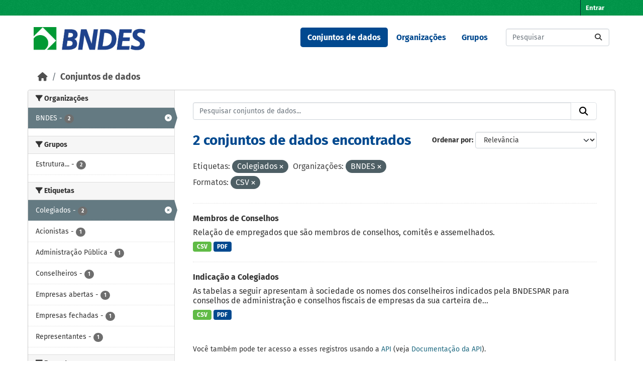

--- FILE ---
content_type: text/html; charset=utf-8
request_url: https://dadosabertos.bndes.gov.br/dataset?tags=Colegiados&organization=bndes&res_format=CSV
body_size: 34974
content:
<!DOCTYPE html>
<!--[if IE 9]> <html lang="pt_BR" class="ie9"> <![endif]-->
<!--[if gt IE 8]><!--> <html lang="pt_BR"  > <!--<![endif]-->
  <head>
    <meta charset="utf-8" />
      <meta name="csrf_field_name" content="_csrf_token" />
      <meta name="_csrf_token" content="ImMzZTIyMWQ0YzE3OTk2OWFjMzU1YjYwNGE2M2NhMWE1OTVlOTcyMGYi.aXFTrA.LCLQXFnWkscC36OTLpqpbpwCPTA" />

      <meta name="generator" content="ckan 2.11.3" />
      <meta name="viewport" content="width=device-width, initial-scale=1.0">
    <title>Conjunto de dados - Portal de Dados Abertos do BNDES</title>

    
    <link rel="shortcut icon" href="/base/images/ckan.ico" />
    
      
      
      
    

    
    <link href="/webassets/base/51d427fe_main.css" rel="stylesheet"/><style>
        /* CORES BNDES

guia da marca
https://www.bndes.gov.br/wps/wcm/connect/site/74114779-97fb-4026-a3c4-bbff80512450/Guia_de_Marca_BNDES_nov2022.pdf?MOD=AJPERES&CVID=ojen7.J

Tem erros, então peguei as cores pelo conta gotas do Gimp
*/



:root {
    --primario-verde: #00984a;
    --primario-azul: #01498f;

    --secundario-verde-claro: #60bb46;
    --secundario-azul-claro: #0078c0;

    --terciario-prata-esverdeado: #a6c5b2;
    --terciario-prata: #dcdddf;
    --terciario-verde-azulado: #00937d;
    --terciario-azul-escuro: #006096;
    --terciario-verde-claro: #43bfb5;
    --terciario-azul-claro: #6293b1;

    /*cor fora manual*/
    --verde-escuro: #237434;
}


/* latin-ext */
@font-face {
    font-family: 'Fira Sans';
    font-style: italic;
    font-weight: 700;
    src: local('Fira Sans Bold Italic'), local('FiraSans-BoldItalic'), url(https://fonts.gstatic.com/s/firasans/v10/va9f4kDNxMZdWfMOD5VvkrByRCf2VFn2lg.woff2) format('woff2');
    unicode-range: U+0100-024F, U+0259, U+1E00-1EFF, U+2020, U+20A0-20AB, U+20AD-20CF, U+2113, U+2C60-2C7F, U+A720-A7FF;
}

/* latin */
@font-face {
    font-family: 'Fira Sans';
    font-style: italic;
    font-weight: 700;
    src: local('Fira Sans Bold Italic'), local('FiraSans-BoldItalic'), url(https://fonts.gstatic.com/s/firasans/v10/va9f4kDNxMZdWfMOD5VvkrByRCf4VFk.woff2) format('woff2');
    unicode-range: U+0000-00FF, U+0131, U+0152-0153, U+02BB-02BC, U+02C6, U+02DA, U+02DC, U+2000-206F, U+2074, U+20AC, U+2122, U+2191, U+2193, U+2212, U+2215, U+FEFF, U+FFFD;
}

/* latin */
@font-face {
    font-family: 'Fira Sans';
    font-style: normal;
    font-weight: 400;
    src: local('Fira Sans Regular'), local('FiraSans-Regular'), url(https://fonts.gstatic.com/s/firasans/v10/va9E4kDNxMZdWfMOD5Vvl4jL.woff2) format('woff2');
    unicode-range: U+0000-00FF, U+0131, U+0152-0153, U+02BB-02BC, U+02C6, U+02DA, U+02DC, U+2000-206F, U+2074, U+20AC, U+2122, U+2191, U+2193, U+2212, U+2215, U+FEFF, U+FFFD;
}

/* latin-ext */
@font-face {
    font-family: 'Fira Sans';
    font-style: normal;
    font-weight: 500;
    src: local('Fira Sans Medium'), local('FiraSans-Medium'), url(https://fonts.gstatic.com/s/firasans/v10/va9B4kDNxMZdWfMOD5VnZKveSBf6TF0.woff2) format('woff2');
    unicode-range: U+0100-024F, U+0259, U+1E00-1EFF, U+2020, U+20A0-20AB, U+20AD-20CF, U+2113, U+2C60-2C7F, U+A720-A7FF;
}

/* latin */
@font-face {
    font-family: 'Fira Sans';
    font-style: normal;
    font-weight: 500;
    src: local('Fira Sans Medium'), local('FiraSans-Medium'), url(https://fonts.gstatic.com/s/firasans/v10/va9B4kDNxMZdWfMOD5VnZKveRhf6.woff2) format('woff2');
    unicode-range: U+0000-00FF, U+0131, U+0152-0153, U+02BB-02BC, U+02C6, U+02DA, U+02DC, U+2000-206F, U+2074, U+20AC, U+2122, U+2191, U+2193, U+2212, U+2215, U+FEFF, U+FFFD;
}

/* latin-ext */
@font-face {
    font-family: 'Fira Sans';
    font-style: normal;
    font-weight: 700;
    src: local('Fira Sans Bold'), local('FiraSans-Bold'), url(https://fonts.gstatic.com/s/firasans/v10/va9B4kDNxMZdWfMOD5VnLK3eSBf6TF0.woff2) format('woff2');
    unicode-range: U+0100-024F, U+0259, U+1E00-1EFF, U+2020, U+20A0-20AB, U+20AD-20CF, U+2113, U+2C60-2C7F, U+A720-A7FF;
}

/* latin */
@font-face {
    font-family: 'Fira Sans';
    font-style: normal;
    font-weight: 700;
    src: local('Fira Sans Bold'), local('FiraSans-Bold'), url(https://fonts.gstatic.com/s/firasans/v10/va9B4kDNxMZdWfMOD5VnLK3eRhf6.woff2) format('woff2');
    unicode-range: U+0000-00FF, U+0131, U+0152-0153, U+02BB-02BC, U+02C6, U+02DA, U+02DC, U+2000-206F, U+2074, U+20AC, U+2122, U+2191, U+2193, U+2212, U+2215, U+FEFF, U+FFFD;
}

html {
    font-family: "Fira Sans", arial, sans-serif;
}

body {
    font: 1em "Fira Sans";
    font-family: "Fira Sans", arial, sans-serif;
}

/****** Cores da tela principal ******/
.masthead {
    background: white none;
}

.homepage .module-feeds {
    background: white;
}

.main {
    background: white none;
}

body {
    background-image: none;
}

.homepage .hero {
    background: transparent none;
}

h1 {
    color: var(--primario-azul);
}

code {
    color: var(--primario-verde);
}

/* cor de fundo e preenchimento do master head topo da página */
.account-masthead {
    background-color: var(--primario-verde);
}

.masthead {
    background-color: white;
}

.account-masthead .account ul li a {
    color: white;
}

.account-masthead .account ul li a:hover {
    background-color: var(--primario-azul);
}


/* reajusta a cor e o preenchimento do menu */
.masthead .navigation .nav-pills li a:hover,
.masthead .navigation .nav-pills li a:focus,
.masthead .navigation .nav-pills li.active a {
    background-color: var(--primario-azul);
    color: white;
}

/* tornar o .text-white da cor azul, não parece certo,
mas é como consegui fazer sem criar novo tema */
.navbar-light .text-white {
    color: var(--primario-azul) !important;
}


/*caixa de busca principipal*/
.homepage .module-search .module-content {
    border-radius: 3px 3px 0 0;
    background-color: var(--primario-verde);
    border-bottom: none;
}

.homepage .module-search .tags {
    background-color: var(--secundario-verde-claro);
    padding: 10px 10px 10px 10px;
    margin-top: -25px;
}


/* navegação categorias */
.masthead .main-navbar ul li a {
    color: var(--primario-azul);
    font-weight: bold;
}

.masthead .main-navbar ul li a:hover,
.masthead .main-navbar ul li.active a {
    color: white;
    background-color: var(--primario-azul);
}

/* pé da página */

.site-footer {
    background-color: var(--primario-verde);
}



/*******AJUSTES ELEMENTOS ******/

.tag {
    font-size: .9em;
}

/* remove o link para página 'sobre'  */
/* do rodapé */

.site-footer .footer-links>ul:first-child {
    display: none;
}

/* da navegação*/
.masthead>ul>li.active:last-child {
    display: none;
}

.masthead .main-navbar ul li:last-child {
    display: none;
}



/* reajusta e modifica o menu */
a.logo img {
    width: 224px;
    padding-top: 7px;
}

/* reajusta o tamanho do logo */
.homepage .module-search {
    padding: 0px;
}

/* reajusta o tamanho do logo */
.homepage .module-search {
    padding: 0px;
}



/* tira sombras das caixas */
.box {
    box-shadow: 0 0 0 0px;
}

.wrapper {
    box-shadow: 0 0 0 0px;
}

/* cores dos botões de tag de tipo de arquivo */
.badge[data-format=pdf],
.badge[data-format*=pdf] {
    background-color: var(--primario-azul);
}

.badge[data-format=csv],
.badge[data-format*=csv] {
    background-color: var(--secundario-verde-claro)
}

/* some com imagem na tela principal */
section.featured.media-overlay {
    display: none;
}


body>header>div>nav>button>span {
    color: black;
}

/*apaga o "Ex. Meio Ambiente" como valor default da busca
já que este valor não retorna nada ao buscar*/
#field-main-search::placeholder {
    opacity: 0;
}

.resource-item:hover {
    background-color: var(--terciario-prata-esverdeado);
}
      </style>
    
    

  </head>

  
  <body data-site-root="https://dadosabertos.bndes.gov.br/" data-locale-root="https://dadosabertos.bndes.gov.br/" >

    
    <div class="visually-hidden-focusable"><a href="#content">Skip to main content</a></div>
  

  
    

 
<div class="account-masthead">
  <div class="container">
     
    <nav class="account not-authed" aria-label="Account">
      <ul class="list-unstyled">
        
        <li><a href="/user/login">Entrar</a></li>
         
      </ul>
    </nav>
     
  </div>
</div>

<header class="masthead">
  <div class="container">
      
    <nav class="navbar navbar-expand-lg navbar-light">
      <hgroup class="header-image navbar-left">

      
      
      <a class="logo" href="/">
        <img src="/uploads/admin/2025-02-07-194758.293250ckan-logo.jpg" alt="Portal de Dados Abertos do BNDES"
          title="Portal de Dados Abertos do BNDES" />
      </a>
      
      

       </hgroup>
      <button class="navbar-toggler" type="button" data-bs-toggle="collapse" data-bs-target="#main-navigation-toggle"
        aria-controls="main-navigation-toggle" aria-expanded="false" aria-label="Toggle navigation">
        <span class="fa fa-bars text-white"></span>
      </button>

      <div class="main-navbar collapse navbar-collapse" id="main-navigation-toggle">
        <ul class="navbar-nav ms-auto mb-2 mb-lg-0">
          
            
              
              

              <li class="active"><a href="/dataset/">Conjuntos de dados</a></li><li><a href="/organization/">Organizações</a></li><li><a href="/group/">Grupos</a></li><li><a href="/about">Sobre</a></li>
            
          </ul>

      
      
          <form class="d-flex site-search" action="/dataset/" method="get">
              <label class="d-none" for="field-sitewide-search">Search Datasets...</label>
              <input id="field-sitewide-search" class="form-control me-2"  type="text" name="q" placeholder="Pesquisar" aria-label="Pesquisar conjuntos de dados..."/>
              <button class="btn" type="submit" aria-label="Submit"><i class="fa fa-search"></i></button>
          </form>
      
      </div>
    </nav>
  </div>
</header>

  
    <div class="main">
      <div id="content" class="container">
        
          
            <div class="flash-messages">
              
                
              
            </div>
          

          
            <div class="toolbar" role="navigation" aria-label="Breadcrumb">
              
                
                  <ol class="breadcrumb">
                    
<li class="home"><a href="/" aria-label="Início"><i class="fa fa-home"></i><span> Início</span></a></li>
                    
  <li class="active"><a href="/dataset/">Conjuntos de dados</a></li>

                  </ol>
                
              
            </div>
          

          <div class="row wrapper">
            
            
            

            
              <aside class="secondary col-md-3">
                
                
  <div class="filters">
    <div>
      
        

    
    
	
	    
		<section class="module module-narrow module-shallow">
		    
			<h2 class="module-heading">
			    <i class="fa fa-filter"></i>
			    Organizações
			</h2>
		    
		    
			
			    
				<nav aria-label="Organizações">
				    <ul class="list-unstyled nav nav-simple nav-facet">
					
					    
					    
					    
					    
					    <li class="nav-item  active">
						<a href="/dataset/?tags=Colegiados&amp;res_format=CSV" title="">
						    <span class="item-label">BNDES</span>
						    <span class="hidden separator"> - </span>
						    <span class="item-count badge">2</span>

							<span class="facet-close"> <i class="fa fa-solid fa-circle-xmark"></i></span>
						</a>
					    </li>
					
				    </ul>
				</nav>

				<p class="module-footer">
				    
					
				    
				</p>
			    
			
		    
		</section>
	    
	
    

      
        

    
    
	
	    
		<section class="module module-narrow module-shallow">
		    
			<h2 class="module-heading">
			    <i class="fa fa-filter"></i>
			    Grupos
			</h2>
		    
		    
			
			    
				<nav aria-label="Grupos">
				    <ul class="list-unstyled nav nav-simple nav-facet">
					
					    
					    
					    
					    
					    <li class="nav-item ">
						<a href="/dataset/?tags=Colegiados&amp;organization=bndes&amp;res_format=CSV&amp;groups=estrutura-organizacional-e-de-governanca" title="Estrutura organizacional e de governança">
						    <span class="item-label">Estrutura...</span>
						    <span class="hidden separator"> - </span>
						    <span class="item-count badge">2</span>

							
						</a>
					    </li>
					
				    </ul>
				</nav>

				<p class="module-footer">
				    
					
				    
				</p>
			    
			
		    
		</section>
	    
	
    

      
        

    
    
	
	    
		<section class="module module-narrow module-shallow">
		    
			<h2 class="module-heading">
			    <i class="fa fa-filter"></i>
			    Etiquetas
			</h2>
		    
		    
			
			    
				<nav aria-label="Etiquetas">
				    <ul class="list-unstyled nav nav-simple nav-facet">
					
					    
					    
					    
					    
					    <li class="nav-item  active">
						<a href="/dataset/?organization=bndes&amp;res_format=CSV" title="">
						    <span class="item-label">Colegiados</span>
						    <span class="hidden separator"> - </span>
						    <span class="item-count badge">2</span>

							<span class="facet-close"> <i class="fa fa-solid fa-circle-xmark"></i></span>
						</a>
					    </li>
					
					    
					    
					    
					    
					    <li class="nav-item ">
						<a href="/dataset/?tags=Colegiados&amp;organization=bndes&amp;res_format=CSV&amp;tags=Acionistas" title="">
						    <span class="item-label">Acionistas</span>
						    <span class="hidden separator"> - </span>
						    <span class="item-count badge">1</span>

							
						</a>
					    </li>
					
					    
					    
					    
					    
					    <li class="nav-item ">
						<a href="/dataset/?tags=Colegiados&amp;organization=bndes&amp;res_format=CSV&amp;tags=Administra%C3%A7%C3%A3o+P%C3%BAblica" title="">
						    <span class="item-label">Administração Pública</span>
						    <span class="hidden separator"> - </span>
						    <span class="item-count badge">1</span>

							
						</a>
					    </li>
					
					    
					    
					    
					    
					    <li class="nav-item ">
						<a href="/dataset/?tags=Colegiados&amp;organization=bndes&amp;res_format=CSV&amp;tags=Conselheiros" title="">
						    <span class="item-label">Conselheiros</span>
						    <span class="hidden separator"> - </span>
						    <span class="item-count badge">1</span>

							
						</a>
					    </li>
					
					    
					    
					    
					    
					    <li class="nav-item ">
						<a href="/dataset/?tags=Colegiados&amp;organization=bndes&amp;res_format=CSV&amp;tags=Empresas+abertas" title="">
						    <span class="item-label">Empresas abertas</span>
						    <span class="hidden separator"> - </span>
						    <span class="item-count badge">1</span>

							
						</a>
					    </li>
					
					    
					    
					    
					    
					    <li class="nav-item ">
						<a href="/dataset/?tags=Colegiados&amp;organization=bndes&amp;res_format=CSV&amp;tags=Empresas+fechadas" title="">
						    <span class="item-label">Empresas fechadas</span>
						    <span class="hidden separator"> - </span>
						    <span class="item-count badge">1</span>

							
						</a>
					    </li>
					
					    
					    
					    
					    
					    <li class="nav-item ">
						<a href="/dataset/?tags=Colegiados&amp;organization=bndes&amp;res_format=CSV&amp;tags=Representantes" title="">
						    <span class="item-label">Representantes</span>
						    <span class="hidden separator"> - </span>
						    <span class="item-count badge">1</span>

							
						</a>
					    </li>
					
				    </ul>
				</nav>

				<p class="module-footer">
				    
					
				    
				</p>
			    
			
		    
		</section>
	    
	
    

      
        

    
    
	
	    
		<section class="module module-narrow module-shallow">
		    
			<h2 class="module-heading">
			    <i class="fa fa-filter"></i>
			    Formatos
			</h2>
		    
		    
			
			    
				<nav aria-label="Formatos">
				    <ul class="list-unstyled nav nav-simple nav-facet">
					
					    
					    
					    
					    
					    <li class="nav-item  active">
						<a href="/dataset/?tags=Colegiados&amp;organization=bndes" title="">
						    <span class="item-label">CSV</span>
						    <span class="hidden separator"> - </span>
						    <span class="item-count badge">2</span>

							<span class="facet-close"> <i class="fa fa-solid fa-circle-xmark"></i></span>
						</a>
					    </li>
					
					    
					    
					    
					    
					    <li class="nav-item ">
						<a href="/dataset/?tags=Colegiados&amp;organization=bndes&amp;res_format=CSV&amp;res_format=PDF" title="">
						    <span class="item-label">PDF</span>
						    <span class="hidden separator"> - </span>
						    <span class="item-count badge">2</span>

							
						</a>
					    </li>
					
				    </ul>
				</nav>

				<p class="module-footer">
				    
					
				    
				</p>
			    
			
		    
		</section>
	    
	
    

      
        

    
    
	
	    
		<section class="module module-narrow module-shallow">
		    
			<h2 class="module-heading">
			    <i class="fa fa-filter"></i>
			    Licenças
			</h2>
		    
		    
			
			    
				<nav aria-label="Licenças">
				    <ul class="list-unstyled nav nav-simple nav-facet">
					
					    
					    
					    
					    
					    <li class="nav-item ">
						<a href="/dataset/?tags=Colegiados&amp;organization=bndes&amp;res_format=CSV&amp;license_id=odc-odbl" title="Licença Aberta para Bases de Dados (ODbL) do Open Data Commons">
						    <span class="item-label">Licença Aberta...</span>
						    <span class="hidden separator"> - </span>
						    <span class="item-count badge">2</span>

							
						</a>
					    </li>
					
				    </ul>
				</nav>

				<p class="module-footer">
				    
					
				    
				</p>
			    
			
		    
		</section>
	    
	
    

      
    </div>
    <a class="close no-text hide-filters"><i class="fa fa-times-circle"></i><span class="text">close</span></a>
  </div>

              </aside>
            

            
              <div class="primary col-md-9 col-xs-12" role="main">
                
                
  <section class="module">
    <div class="module-content">
      
        
      
      










<form id="dataset-search-form" class="search-form" method="get" data-module="select-switch">

  
    <div class="input-group search-input-group">
      <input aria-label="Pesquisar conjuntos de dados..." id="field-giant-search" type="text" class="form-control input-lg" name="q" value="" autocomplete="off" placeholder="Pesquisar conjuntos de dados...">
      
      <button class="btn btn-default btn-lg" type="submit" value="search" aria-label="Submit">
        <i class="fa fa-search"></i>
      </button>
      
    </div>
  

  
    <span>






<input type="hidden" name="tags" value="Colegiados" />





<input type="hidden" name="organization" value="bndes" />





<input type="hidden" name="res_format" value="CSV" />



</span>
  

  
    
      <div class="form-group control-order-by">
        <label for="field-order-by">Ordenar por</label>
        <select id="field-order-by" name="sort" class="form-control form-select">
          
            
              <option value="score desc, metadata_modified desc" selected="selected">Relevância</option>
            
          
            
              <option value="title_string asc">Nome Crescente</option>
            
          
            
              <option value="title_string desc">Nome Descrescente</option>
            
          
            
              <option value="metadata_modified desc">Modificada pela última vez</option>
            
          
            
              <option value="views_recent desc">Popular</option>
            
          
        </select>
        
        <button class="btn btn-default js-hide" type="submit">Ir</button>
        
      </div>
    
  

  
    <h1>
    
      

  
  
  
  

2 conjuntos de dados encontrados
    
    </h1>
  

  
    
      <p class="filter-list">
        
          
          <span class="facet">Etiquetas:</span>
          
            <span class="filtered pill">Colegiados
              <a href="/dataset/?organization=bndes&amp;res_format=CSV" class="remove" title="Remover"><i class="fa fa-times"></i></a>
            </span>
          
        
          
          <span class="facet">Organizações:</span>
          
            <span class="filtered pill">BNDES
              <a href="/dataset/?tags=Colegiados&amp;res_format=CSV" class="remove" title="Remover"><i class="fa fa-times"></i></a>
            </span>
          
        
          
          <span class="facet">Formatos:</span>
          
            <span class="filtered pill">CSV
              <a href="/dataset/?tags=Colegiados&amp;organization=bndes" class="remove" title="Remover"><i class="fa fa-times"></i></a>
            </span>
          
        
      </p>
      <a class="show-filters btn btn-default">Filtrar Resultados</a>
    
  

</form>





      
        

  
    <ul class="dataset-list list-unstyled">
    	
	      
	        




  <li class="dataset-item">
    
      <div class="dataset-content">
        
          <h2 class="dataset-heading">
            
              
            
            
    <a href="/dataset/membros-conselhos-assemelhados" title="Membros de Conselhos">
      Membros de Conselhos
    </a>
            
            

              
            



          </h2>
        
        
          
            <div>Relação de empregados que são membros de conselhos, comitês e assemelhados.</div>
          
        
      </div>
      
        
          
            <ul class="dataset-resources list-unstyled">
              
                
                <li>
                  <a href="/dataset/membros-conselhos-assemelhados" class="badge badge-default" data-format="csv">CSV</a>
                </li>
                
                <li>
                  <a href="/dataset/membros-conselhos-assemelhados" class="badge badge-default" data-format="pdf">PDF</a>
                </li>
                
              
            </ul>
          
        
      
    
  </li>

	      
	        




  <li class="dataset-item">
    
      <div class="dataset-content">
        
          <h2 class="dataset-heading">
            
              
            
            
    <a href="/dataset/conselheiros" title="Indicação a Colegiados">
      Indicação a Colegiados
    </a>
            
            

              
            



          </h2>
        
        
          
            <div>As tabelas a seguir apresentam à sociedade os nomes dos conselheiros indicados pela BNDESPAR para conselhos de administração e conselhos fiscais de empresas da sua carteira de...</div>
          
        
      </div>
      
        
          
            <ul class="dataset-resources list-unstyled">
              
                
                <li>
                  <a href="/dataset/conselheiros" class="badge badge-default" data-format="csv">CSV</a>
                </li>
                
                <li>
                  <a href="/dataset/conselheiros" class="badge badge-default" data-format="pdf">PDF</a>
                </li>
                
              
            </ul>
          
        
      
    
  </li>

	      
	    
    </ul>
  

      
    </div>

    
      
    
  </section>

  
    <section class="module">
      <div class="module-content">
        
          <small>
            
            
             Você também pode ter acesso a esses registros usando a <a href="/api/3">API</a> (veja <a href="https://docs.ckan.org/en/2.11/api/">Documentação da API</a>). 
          </small>
        
      </div>
    </section>
  

              </div>
            
          </div>
        
      </div>
    </div>
  
    <footer class="site-footer">
  <div class="container">
    
    <div class="row">
      <div class="col-md-8 footer-links">
        
          <ul class="list-unstyled">
            
              <li><a href="/about">Sobre Portal de Dados Abertos do BNDES</a></li>
            
          </ul>
          <ul class="list-unstyled">
            
              
              <li><a href="https://docs.ckan.org/en/2.11/api/">API do CKAN</a></li>
              <li><a href="https://www.ckan.org/">Associação CKAN</a></li>
              <li><a href="https://www.opendefinition.org/od/"><img src="/base/images/od_80x15_blue.png" alt="Open Data"></a></li>
            
          </ul>
        
      </div>
      <div class="col-md-4 attribution">
        
          <p><strong>Impulsionado por</strong> <a class="hide-text ckan-footer-logo" href="http://ckan.org">CKAN</a></p>
        
        
          
<form class="lang-select" action="/util/redirect" data-module="select-switch" method="POST">
  
<input type="hidden" name="_csrf_token" value="ImMzZTIyMWQ0YzE3OTk2OWFjMzU1YjYwNGE2M2NhMWE1OTVlOTcyMGYi.aXFTrA.LCLQXFnWkscC36OTLpqpbpwCPTA"/> 
  <div class="form-group">
    <label for="field-lang-select">Idioma</label>
    <select id="field-lang-select" name="url" data-module="autocomplete" data-module-dropdown-class="lang-dropdown" data-module-container-class="lang-container">
      
        <option value="/pt_BR/dataset?tags=Colegiados&amp;organization=bndes&amp;res_format=CSV" selected="selected">
          português (Brasil)
        </option>
      
        <option value="/en/dataset?tags=Colegiados&amp;organization=bndes&amp;res_format=CSV" >
          English
        </option>
      
        <option value="/am/dataset?tags=Colegiados&amp;organization=bndes&amp;res_format=CSV" >
          አማርኛ
        </option>
      
        <option value="/ar/dataset?tags=Colegiados&amp;organization=bndes&amp;res_format=CSV" >
          العربية
        </option>
      
        <option value="/bg/dataset?tags=Colegiados&amp;organization=bndes&amp;res_format=CSV" >
          български
        </option>
      
        <option value="/bs/dataset?tags=Colegiados&amp;organization=bndes&amp;res_format=CSV" >
          bosanski
        </option>
      
        <option value="/ca/dataset?tags=Colegiados&amp;organization=bndes&amp;res_format=CSV" >
          català
        </option>
      
        <option value="/cs_CZ/dataset?tags=Colegiados&amp;organization=bndes&amp;res_format=CSV" >
          čeština (Česko)
        </option>
      
        <option value="/da_DK/dataset?tags=Colegiados&amp;organization=bndes&amp;res_format=CSV" >
          dansk (Danmark)
        </option>
      
        <option value="/de/dataset?tags=Colegiados&amp;organization=bndes&amp;res_format=CSV" >
          Deutsch
        </option>
      
        <option value="/el/dataset?tags=Colegiados&amp;organization=bndes&amp;res_format=CSV" >
          Ελληνικά
        </option>
      
        <option value="/en_AU/dataset?tags=Colegiados&amp;organization=bndes&amp;res_format=CSV" >
          English (Australia)
        </option>
      
        <option value="/en_GB/dataset?tags=Colegiados&amp;organization=bndes&amp;res_format=CSV" >
          English (United Kingdom)
        </option>
      
        <option value="/es/dataset?tags=Colegiados&amp;organization=bndes&amp;res_format=CSV" >
          español
        </option>
      
        <option value="/es_AR/dataset?tags=Colegiados&amp;organization=bndes&amp;res_format=CSV" >
          español (Argentina)
        </option>
      
        <option value="/eu/dataset?tags=Colegiados&amp;organization=bndes&amp;res_format=CSV" >
          euskara
        </option>
      
        <option value="/fa_IR/dataset?tags=Colegiados&amp;organization=bndes&amp;res_format=CSV" >
          فارسی (ایران)
        </option>
      
        <option value="/fi/dataset?tags=Colegiados&amp;organization=bndes&amp;res_format=CSV" >
          suomi
        </option>
      
        <option value="/fr/dataset?tags=Colegiados&amp;organization=bndes&amp;res_format=CSV" >
          français
        </option>
      
        <option value="/gl/dataset?tags=Colegiados&amp;organization=bndes&amp;res_format=CSV" >
          galego
        </option>
      
        <option value="/gl_ES/dataset?tags=Colegiados&amp;organization=bndes&amp;res_format=CSV" >
          galego (España)
        </option>
      
        <option value="/he/dataset?tags=Colegiados&amp;organization=bndes&amp;res_format=CSV" >
          עברית
        </option>
      
        <option value="/hr/dataset?tags=Colegiados&amp;organization=bndes&amp;res_format=CSV" >
          hrvatski
        </option>
      
        <option value="/hu/dataset?tags=Colegiados&amp;organization=bndes&amp;res_format=CSV" >
          magyar
        </option>
      
        <option value="/id/dataset?tags=Colegiados&amp;organization=bndes&amp;res_format=CSV" >
          Indonesia
        </option>
      
        <option value="/is/dataset?tags=Colegiados&amp;organization=bndes&amp;res_format=CSV" >
          íslenska
        </option>
      
        <option value="/it/dataset?tags=Colegiados&amp;organization=bndes&amp;res_format=CSV" >
          italiano
        </option>
      
        <option value="/ja/dataset?tags=Colegiados&amp;organization=bndes&amp;res_format=CSV" >
          日本語
        </option>
      
        <option value="/km/dataset?tags=Colegiados&amp;organization=bndes&amp;res_format=CSV" >
          ខ្មែរ
        </option>
      
        <option value="/ko_KR/dataset?tags=Colegiados&amp;organization=bndes&amp;res_format=CSV" >
          한국어 (대한민국)
        </option>
      
        <option value="/lt/dataset?tags=Colegiados&amp;organization=bndes&amp;res_format=CSV" >
          lietuvių
        </option>
      
        <option value="/lv/dataset?tags=Colegiados&amp;organization=bndes&amp;res_format=CSV" >
          latviešu
        </option>
      
        <option value="/mk/dataset?tags=Colegiados&amp;organization=bndes&amp;res_format=CSV" >
          македонски
        </option>
      
        <option value="/mn_MN/dataset?tags=Colegiados&amp;organization=bndes&amp;res_format=CSV" >
          монгол (Монгол)
        </option>
      
        <option value="/my_MM/dataset?tags=Colegiados&amp;organization=bndes&amp;res_format=CSV" >
          မြန်မာ (မြန်မာ)
        </option>
      
        <option value="/nb_NO/dataset?tags=Colegiados&amp;organization=bndes&amp;res_format=CSV" >
          norsk bokmål (Norge)
        </option>
      
        <option value="/ne/dataset?tags=Colegiados&amp;organization=bndes&amp;res_format=CSV" >
          नेपाली
        </option>
      
        <option value="/nl/dataset?tags=Colegiados&amp;organization=bndes&amp;res_format=CSV" >
          Nederlands
        </option>
      
        <option value="/no/dataset?tags=Colegiados&amp;organization=bndes&amp;res_format=CSV" >
          norsk
        </option>
      
        <option value="/pl/dataset?tags=Colegiados&amp;organization=bndes&amp;res_format=CSV" >
          polski
        </option>
      
        <option value="/pt_PT/dataset?tags=Colegiados&amp;organization=bndes&amp;res_format=CSV" >
          português (Portugal)
        </option>
      
        <option value="/ro/dataset?tags=Colegiados&amp;organization=bndes&amp;res_format=CSV" >
          română
        </option>
      
        <option value="/ru/dataset?tags=Colegiados&amp;organization=bndes&amp;res_format=CSV" >
          русский
        </option>
      
        <option value="/sk/dataset?tags=Colegiados&amp;organization=bndes&amp;res_format=CSV" >
          slovenčina
        </option>
      
        <option value="/sl/dataset?tags=Colegiados&amp;organization=bndes&amp;res_format=CSV" >
          slovenščina
        </option>
      
        <option value="/sq/dataset?tags=Colegiados&amp;organization=bndes&amp;res_format=CSV" >
          shqip
        </option>
      
        <option value="/sr/dataset?tags=Colegiados&amp;organization=bndes&amp;res_format=CSV" >
          српски
        </option>
      
        <option value="/sr_Latn/dataset?tags=Colegiados&amp;organization=bndes&amp;res_format=CSV" >
          srpski (latinica)
        </option>
      
        <option value="/sv/dataset?tags=Colegiados&amp;organization=bndes&amp;res_format=CSV" >
          svenska
        </option>
      
        <option value="/th/dataset?tags=Colegiados&amp;organization=bndes&amp;res_format=CSV" >
          ไทย
        </option>
      
        <option value="/tl/dataset?tags=Colegiados&amp;organization=bndes&amp;res_format=CSV" >
          Filipino (Pilipinas)
        </option>
      
        <option value="/tr/dataset?tags=Colegiados&amp;organization=bndes&amp;res_format=CSV" >
          Türkçe
        </option>
      
        <option value="/uk/dataset?tags=Colegiados&amp;organization=bndes&amp;res_format=CSV" >
          українська
        </option>
      
        <option value="/uk_UA/dataset?tags=Colegiados&amp;organization=bndes&amp;res_format=CSV" >
          українська (Україна)
        </option>
      
        <option value="/vi/dataset?tags=Colegiados&amp;organization=bndes&amp;res_format=CSV" >
          Tiếng Việt
        </option>
      
        <option value="/zh_Hans_CN/dataset?tags=Colegiados&amp;organization=bndes&amp;res_format=CSV" >
          中文 (简体, 中国)
        </option>
      
        <option value="/zh_Hant_TW/dataset?tags=Colegiados&amp;organization=bndes&amp;res_format=CSV" >
          中文 (繁體, 台灣)
        </option>
      
    </select>
  </div>
  <button class="btn btn-default d-none " type="submit">Ir</button>
</form>


        
      </div>
    </div>
    
  </div>
</footer>
  
  
  
  
  
    

  

    
    <link href="/webassets/vendor/f3b8236b_select2.css" rel="stylesheet"/>
<link href="/webassets/vendor/53df638c_fontawesome.css" rel="stylesheet"/>
    <script src="/webassets/vendor/240e5086_jquery.js" type="text/javascript"></script>
<script src="/webassets/vendor/773d6354_vendor.js" type="text/javascript"></script>
<script src="/webassets/vendor/6d1ad7e6_bootstrap.js" type="text/javascript"></script>
<script src="/webassets/vendor/529a0eb7_htmx.js" type="text/javascript"></script>
<script src="/webassets/base/a65ea3a0_main.js" type="text/javascript"></script>
<script src="/webassets/base/b1def42f_ckan.js" type="text/javascript"></script>
<script src="/webassets/tracking/8b59a308_tracking.js" type="text/javascript"></script>
  </body>
</html>